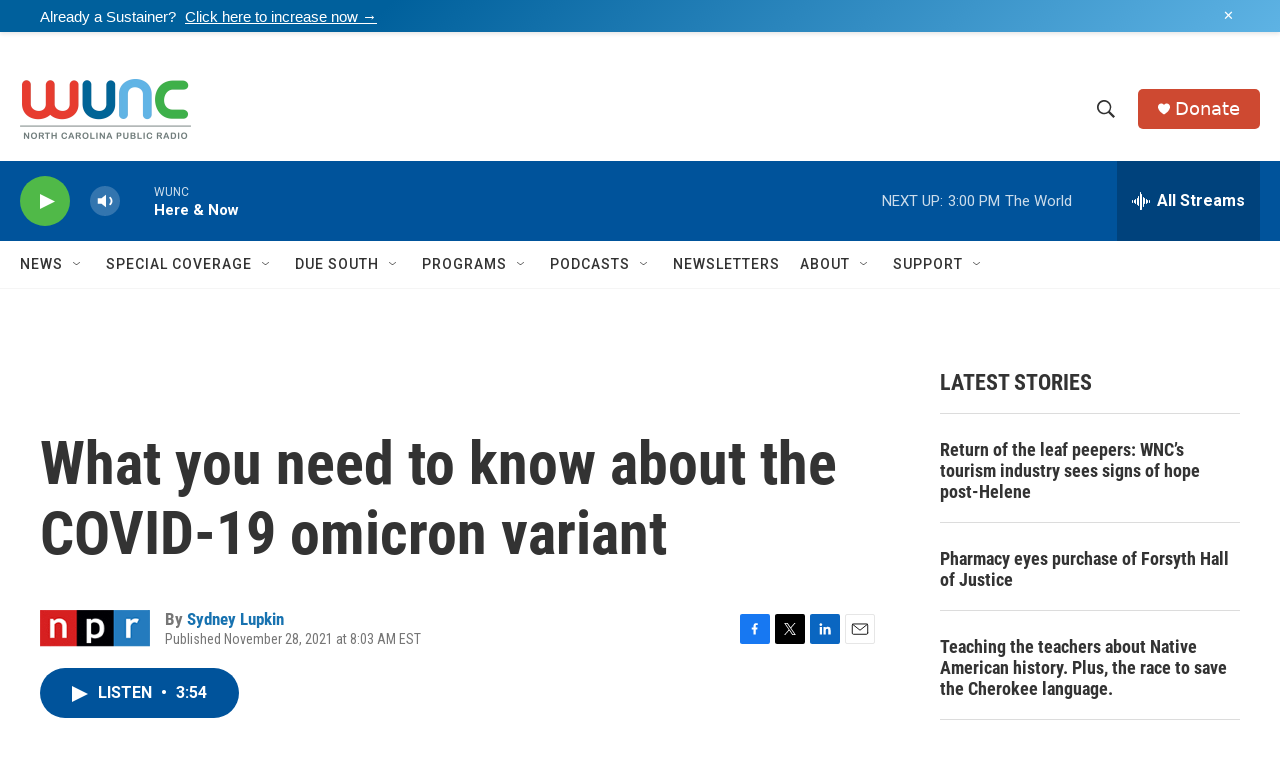

--- FILE ---
content_type: text/html; charset=utf-8
request_url: https://www.google.com/recaptcha/api2/aframe
body_size: 183
content:
<!DOCTYPE HTML><html><head><meta http-equiv="content-type" content="text/html; charset=UTF-8"></head><body><script nonce="-YtrX782A7GlatgR8LQzyQ">/** Anti-fraud and anti-abuse applications only. See google.com/recaptcha */ try{var clients={'sodar':'https://pagead2.googlesyndication.com/pagead/sodar?'};window.addEventListener("message",function(a){try{if(a.source===window.parent){var b=JSON.parse(a.data);var c=clients[b['id']];if(c){var d=document.createElement('img');d.src=c+b['params']+'&rc='+(localStorage.getItem("rc::a")?sessionStorage.getItem("rc::b"):"");window.document.body.appendChild(d);sessionStorage.setItem("rc::e",parseInt(sessionStorage.getItem("rc::e")||0)+1);localStorage.setItem("rc::h",'1763495131813');}}}catch(b){}});window.parent.postMessage("_grecaptcha_ready", "*");}catch(b){}</script></body></html>